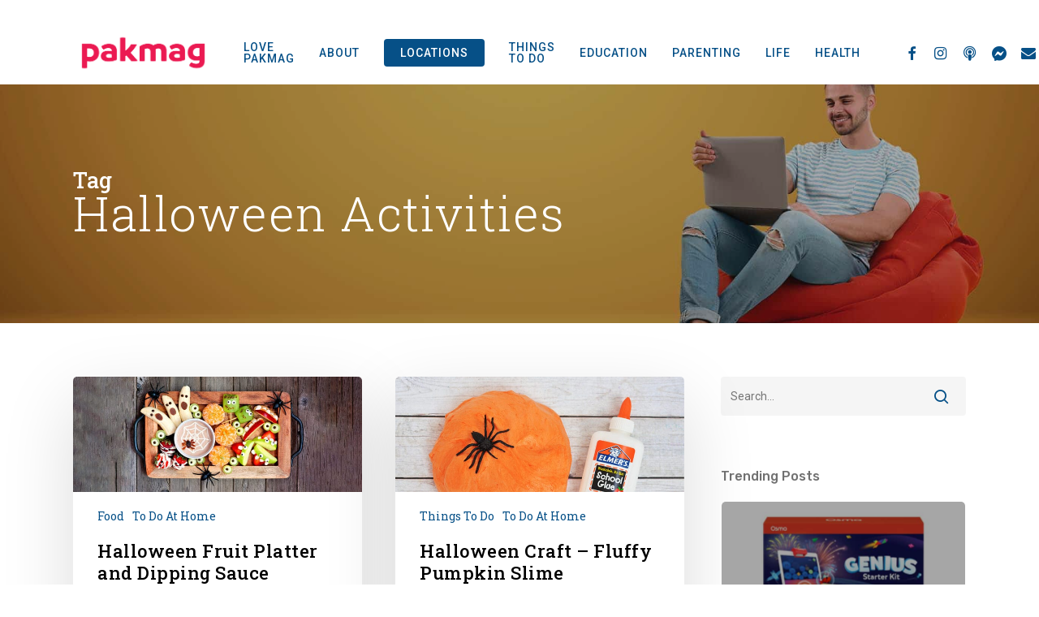

--- FILE ---
content_type: text/html; charset=UTF-8
request_url: https://pakmag.com.au/tag/halloween-activities/
body_size: 14205
content:
<!doctype html>
<html lang="en-US" class="no-js">
<head>
	<meta charset="UTF-8">
	<meta name="viewport" content="width=device-width, initial-scale=1, maximum-scale=1, user-scalable=0" /><meta name='robots' content='index, follow, max-image-preview:large, max-snippet:-1, max-video-preview:-1' />

	<!-- This site is optimized with the Yoast SEO plugin v26.8 - https://yoast.com/product/yoast-seo-wordpress/ -->
	<title>halloween activities Archives - PakMag</title>
	<link rel="canonical" href="https://pakmag.com.au/tag/halloween-activities/" />
	<meta property="og:locale" content="en_US" />
	<meta property="og:type" content="article" />
	<meta property="og:title" content="halloween activities Archives - PakMag" />
	<meta property="og:url" content="https://pakmag.com.au/tag/halloween-activities/" />
	<meta property="og:site_name" content="PakMag" />
	<meta name="twitter:card" content="summary_large_image" />
	<script type="application/ld+json" class="yoast-schema-graph">{"@context":"https://schema.org","@graph":[{"@type":"CollectionPage","@id":"https://pakmag.com.au/tag/halloween-activities/","url":"https://pakmag.com.au/tag/halloween-activities/","name":"halloween activities Archives - PakMag","isPartOf":{"@id":"https://pakmag.com.au/#website"},"primaryImageOfPage":{"@id":"https://pakmag.com.au/tag/halloween-activities/#primaryimage"},"image":{"@id":"https://pakmag.com.au/tag/halloween-activities/#primaryimage"},"thumbnailUrl":"https://pakmag.com.au/wp-content/uploads/2021/08/HalloweenRecipeBanner.jpg","breadcrumb":{"@id":"https://pakmag.com.au/tag/halloween-activities/#breadcrumb"},"inLanguage":"en-US"},{"@type":"ImageObject","inLanguage":"en-US","@id":"https://pakmag.com.au/tag/halloween-activities/#primaryimage","url":"https://pakmag.com.au/wp-content/uploads/2021/08/HalloweenRecipeBanner.jpg","contentUrl":"https://pakmag.com.au/wp-content/uploads/2021/08/HalloweenRecipeBanner.jpg","width":2000,"height":800,"caption":"Halloween Recipe Fruit Platter With Dipping Sauce"},{"@type":"BreadcrumbList","@id":"https://pakmag.com.au/tag/halloween-activities/#breadcrumb","itemListElement":[{"@type":"ListItem","position":1,"name":"Home","item":"https://pakmag.com.au/"},{"@type":"ListItem","position":2,"name":"halloween activities"}]},{"@type":"WebSite","@id":"https://pakmag.com.au/#website","url":"https://pakmag.com.au/","name":"PakMag","description":"A place for parents and kids to learn and laugh","potentialAction":[{"@type":"SearchAction","target":{"@type":"EntryPoint","urlTemplate":"https://pakmag.com.au/?s={search_term_string}"},"query-input":{"@type":"PropertyValueSpecification","valueRequired":true,"valueName":"search_term_string"}}],"inLanguage":"en-US"}]}</script>
	<!-- / Yoast SEO plugin. -->


<link rel='dns-prefetch' href='//fonts.googleapis.com' />
<link rel="alternate" type="application/rss+xml" title="PakMag &raquo; Feed" href="https://pakmag.com.au/feed/" />
<link rel="alternate" type="application/rss+xml" title="PakMag &raquo; Comments Feed" href="https://pakmag.com.au/comments/feed/" />
<link rel="alternate" type="application/rss+xml" title="PakMag &raquo; halloween activities Tag Feed" href="https://pakmag.com.au/tag/halloween-activities/feed/" />
<style id='wp-img-auto-sizes-contain-inline-css' type='text/css'>
img:is([sizes=auto i],[sizes^="auto," i]){contain-intrinsic-size:3000px 1500px}
/*# sourceURL=wp-img-auto-sizes-contain-inline-css */
</style>
<style id='wp-emoji-styles-inline-css' type='text/css'>

	img.wp-smiley, img.emoji {
		display: inline !important;
		border: none !important;
		box-shadow: none !important;
		height: 1em !important;
		width: 1em !important;
		margin: 0 0.07em !important;
		vertical-align: -0.1em !important;
		background: none !important;
		padding: 0 !important;
	}
/*# sourceURL=wp-emoji-styles-inline-css */
</style>
<style id='wp-block-library-inline-css' type='text/css'>
:root{--wp-block-synced-color:#7a00df;--wp-block-synced-color--rgb:122,0,223;--wp-bound-block-color:var(--wp-block-synced-color);--wp-editor-canvas-background:#ddd;--wp-admin-theme-color:#007cba;--wp-admin-theme-color--rgb:0,124,186;--wp-admin-theme-color-darker-10:#006ba1;--wp-admin-theme-color-darker-10--rgb:0,107,160.5;--wp-admin-theme-color-darker-20:#005a87;--wp-admin-theme-color-darker-20--rgb:0,90,135;--wp-admin-border-width-focus:2px}@media (min-resolution:192dpi){:root{--wp-admin-border-width-focus:1.5px}}.wp-element-button{cursor:pointer}:root .has-very-light-gray-background-color{background-color:#eee}:root .has-very-dark-gray-background-color{background-color:#313131}:root .has-very-light-gray-color{color:#eee}:root .has-very-dark-gray-color{color:#313131}:root .has-vivid-green-cyan-to-vivid-cyan-blue-gradient-background{background:linear-gradient(135deg,#00d084,#0693e3)}:root .has-purple-crush-gradient-background{background:linear-gradient(135deg,#34e2e4,#4721fb 50%,#ab1dfe)}:root .has-hazy-dawn-gradient-background{background:linear-gradient(135deg,#faaca8,#dad0ec)}:root .has-subdued-olive-gradient-background{background:linear-gradient(135deg,#fafae1,#67a671)}:root .has-atomic-cream-gradient-background{background:linear-gradient(135deg,#fdd79a,#004a59)}:root .has-nightshade-gradient-background{background:linear-gradient(135deg,#330968,#31cdcf)}:root .has-midnight-gradient-background{background:linear-gradient(135deg,#020381,#2874fc)}:root{--wp--preset--font-size--normal:16px;--wp--preset--font-size--huge:42px}.has-regular-font-size{font-size:1em}.has-larger-font-size{font-size:2.625em}.has-normal-font-size{font-size:var(--wp--preset--font-size--normal)}.has-huge-font-size{font-size:var(--wp--preset--font-size--huge)}.has-text-align-center{text-align:center}.has-text-align-left{text-align:left}.has-text-align-right{text-align:right}.has-fit-text{white-space:nowrap!important}#end-resizable-editor-section{display:none}.aligncenter{clear:both}.items-justified-left{justify-content:flex-start}.items-justified-center{justify-content:center}.items-justified-right{justify-content:flex-end}.items-justified-space-between{justify-content:space-between}.screen-reader-text{border:0;clip-path:inset(50%);height:1px;margin:-1px;overflow:hidden;padding:0;position:absolute;width:1px;word-wrap:normal!important}.screen-reader-text:focus{background-color:#ddd;clip-path:none;color:#444;display:block;font-size:1em;height:auto;left:5px;line-height:normal;padding:15px 23px 14px;text-decoration:none;top:5px;width:auto;z-index:100000}html :where(.has-border-color){border-style:solid}html :where([style*=border-top-color]){border-top-style:solid}html :where([style*=border-right-color]){border-right-style:solid}html :where([style*=border-bottom-color]){border-bottom-style:solid}html :where([style*=border-left-color]){border-left-style:solid}html :where([style*=border-width]){border-style:solid}html :where([style*=border-top-width]){border-top-style:solid}html :where([style*=border-right-width]){border-right-style:solid}html :where([style*=border-bottom-width]){border-bottom-style:solid}html :where([style*=border-left-width]){border-left-style:solid}html :where(img[class*=wp-image-]){height:auto;max-width:100%}:where(figure){margin:0 0 1em}html :where(.is-position-sticky){--wp-admin--admin-bar--position-offset:var(--wp-admin--admin-bar--height,0px)}@media screen and (max-width:600px){html :where(.is-position-sticky){--wp-admin--admin-bar--position-offset:0px}}

/*# sourceURL=wp-block-library-inline-css */
</style><style id='global-styles-inline-css' type='text/css'>
:root{--wp--preset--aspect-ratio--square: 1;--wp--preset--aspect-ratio--4-3: 4/3;--wp--preset--aspect-ratio--3-4: 3/4;--wp--preset--aspect-ratio--3-2: 3/2;--wp--preset--aspect-ratio--2-3: 2/3;--wp--preset--aspect-ratio--16-9: 16/9;--wp--preset--aspect-ratio--9-16: 9/16;--wp--preset--color--black: #000000;--wp--preset--color--cyan-bluish-gray: #abb8c3;--wp--preset--color--white: #ffffff;--wp--preset--color--pale-pink: #f78da7;--wp--preset--color--vivid-red: #cf2e2e;--wp--preset--color--luminous-vivid-orange: #ff6900;--wp--preset--color--luminous-vivid-amber: #fcb900;--wp--preset--color--light-green-cyan: #7bdcb5;--wp--preset--color--vivid-green-cyan: #00d084;--wp--preset--color--pale-cyan-blue: #8ed1fc;--wp--preset--color--vivid-cyan-blue: #0693e3;--wp--preset--color--vivid-purple: #9b51e0;--wp--preset--gradient--vivid-cyan-blue-to-vivid-purple: linear-gradient(135deg,rgb(6,147,227) 0%,rgb(155,81,224) 100%);--wp--preset--gradient--light-green-cyan-to-vivid-green-cyan: linear-gradient(135deg,rgb(122,220,180) 0%,rgb(0,208,130) 100%);--wp--preset--gradient--luminous-vivid-amber-to-luminous-vivid-orange: linear-gradient(135deg,rgb(252,185,0) 0%,rgb(255,105,0) 100%);--wp--preset--gradient--luminous-vivid-orange-to-vivid-red: linear-gradient(135deg,rgb(255,105,0) 0%,rgb(207,46,46) 100%);--wp--preset--gradient--very-light-gray-to-cyan-bluish-gray: linear-gradient(135deg,rgb(238,238,238) 0%,rgb(169,184,195) 100%);--wp--preset--gradient--cool-to-warm-spectrum: linear-gradient(135deg,rgb(74,234,220) 0%,rgb(151,120,209) 20%,rgb(207,42,186) 40%,rgb(238,44,130) 60%,rgb(251,105,98) 80%,rgb(254,248,76) 100%);--wp--preset--gradient--blush-light-purple: linear-gradient(135deg,rgb(255,206,236) 0%,rgb(152,150,240) 100%);--wp--preset--gradient--blush-bordeaux: linear-gradient(135deg,rgb(254,205,165) 0%,rgb(254,45,45) 50%,rgb(107,0,62) 100%);--wp--preset--gradient--luminous-dusk: linear-gradient(135deg,rgb(255,203,112) 0%,rgb(199,81,192) 50%,rgb(65,88,208) 100%);--wp--preset--gradient--pale-ocean: linear-gradient(135deg,rgb(255,245,203) 0%,rgb(182,227,212) 50%,rgb(51,167,181) 100%);--wp--preset--gradient--electric-grass: linear-gradient(135deg,rgb(202,248,128) 0%,rgb(113,206,126) 100%);--wp--preset--gradient--midnight: linear-gradient(135deg,rgb(2,3,129) 0%,rgb(40,116,252) 100%);--wp--preset--font-size--small: 13px;--wp--preset--font-size--medium: 20px;--wp--preset--font-size--large: 36px;--wp--preset--font-size--x-large: 42px;--wp--preset--spacing--20: 0.44rem;--wp--preset--spacing--30: 0.67rem;--wp--preset--spacing--40: 1rem;--wp--preset--spacing--50: 1.5rem;--wp--preset--spacing--60: 2.25rem;--wp--preset--spacing--70: 3.38rem;--wp--preset--spacing--80: 5.06rem;--wp--preset--shadow--natural: 6px 6px 9px rgba(0, 0, 0, 0.2);--wp--preset--shadow--deep: 12px 12px 50px rgba(0, 0, 0, 0.4);--wp--preset--shadow--sharp: 6px 6px 0px rgba(0, 0, 0, 0.2);--wp--preset--shadow--outlined: 6px 6px 0px -3px rgb(255, 255, 255), 6px 6px rgb(0, 0, 0);--wp--preset--shadow--crisp: 6px 6px 0px rgb(0, 0, 0);}:where(.is-layout-flex){gap: 0.5em;}:where(.is-layout-grid){gap: 0.5em;}body .is-layout-flex{display: flex;}.is-layout-flex{flex-wrap: wrap;align-items: center;}.is-layout-flex > :is(*, div){margin: 0;}body .is-layout-grid{display: grid;}.is-layout-grid > :is(*, div){margin: 0;}:where(.wp-block-columns.is-layout-flex){gap: 2em;}:where(.wp-block-columns.is-layout-grid){gap: 2em;}:where(.wp-block-post-template.is-layout-flex){gap: 1.25em;}:where(.wp-block-post-template.is-layout-grid){gap: 1.25em;}.has-black-color{color: var(--wp--preset--color--black) !important;}.has-cyan-bluish-gray-color{color: var(--wp--preset--color--cyan-bluish-gray) !important;}.has-white-color{color: var(--wp--preset--color--white) !important;}.has-pale-pink-color{color: var(--wp--preset--color--pale-pink) !important;}.has-vivid-red-color{color: var(--wp--preset--color--vivid-red) !important;}.has-luminous-vivid-orange-color{color: var(--wp--preset--color--luminous-vivid-orange) !important;}.has-luminous-vivid-amber-color{color: var(--wp--preset--color--luminous-vivid-amber) !important;}.has-light-green-cyan-color{color: var(--wp--preset--color--light-green-cyan) !important;}.has-vivid-green-cyan-color{color: var(--wp--preset--color--vivid-green-cyan) !important;}.has-pale-cyan-blue-color{color: var(--wp--preset--color--pale-cyan-blue) !important;}.has-vivid-cyan-blue-color{color: var(--wp--preset--color--vivid-cyan-blue) !important;}.has-vivid-purple-color{color: var(--wp--preset--color--vivid-purple) !important;}.has-black-background-color{background-color: var(--wp--preset--color--black) !important;}.has-cyan-bluish-gray-background-color{background-color: var(--wp--preset--color--cyan-bluish-gray) !important;}.has-white-background-color{background-color: var(--wp--preset--color--white) !important;}.has-pale-pink-background-color{background-color: var(--wp--preset--color--pale-pink) !important;}.has-vivid-red-background-color{background-color: var(--wp--preset--color--vivid-red) !important;}.has-luminous-vivid-orange-background-color{background-color: var(--wp--preset--color--luminous-vivid-orange) !important;}.has-luminous-vivid-amber-background-color{background-color: var(--wp--preset--color--luminous-vivid-amber) !important;}.has-light-green-cyan-background-color{background-color: var(--wp--preset--color--light-green-cyan) !important;}.has-vivid-green-cyan-background-color{background-color: var(--wp--preset--color--vivid-green-cyan) !important;}.has-pale-cyan-blue-background-color{background-color: var(--wp--preset--color--pale-cyan-blue) !important;}.has-vivid-cyan-blue-background-color{background-color: var(--wp--preset--color--vivid-cyan-blue) !important;}.has-vivid-purple-background-color{background-color: var(--wp--preset--color--vivid-purple) !important;}.has-black-border-color{border-color: var(--wp--preset--color--black) !important;}.has-cyan-bluish-gray-border-color{border-color: var(--wp--preset--color--cyan-bluish-gray) !important;}.has-white-border-color{border-color: var(--wp--preset--color--white) !important;}.has-pale-pink-border-color{border-color: var(--wp--preset--color--pale-pink) !important;}.has-vivid-red-border-color{border-color: var(--wp--preset--color--vivid-red) !important;}.has-luminous-vivid-orange-border-color{border-color: var(--wp--preset--color--luminous-vivid-orange) !important;}.has-luminous-vivid-amber-border-color{border-color: var(--wp--preset--color--luminous-vivid-amber) !important;}.has-light-green-cyan-border-color{border-color: var(--wp--preset--color--light-green-cyan) !important;}.has-vivid-green-cyan-border-color{border-color: var(--wp--preset--color--vivid-green-cyan) !important;}.has-pale-cyan-blue-border-color{border-color: var(--wp--preset--color--pale-cyan-blue) !important;}.has-vivid-cyan-blue-border-color{border-color: var(--wp--preset--color--vivid-cyan-blue) !important;}.has-vivid-purple-border-color{border-color: var(--wp--preset--color--vivid-purple) !important;}.has-vivid-cyan-blue-to-vivid-purple-gradient-background{background: var(--wp--preset--gradient--vivid-cyan-blue-to-vivid-purple) !important;}.has-light-green-cyan-to-vivid-green-cyan-gradient-background{background: var(--wp--preset--gradient--light-green-cyan-to-vivid-green-cyan) !important;}.has-luminous-vivid-amber-to-luminous-vivid-orange-gradient-background{background: var(--wp--preset--gradient--luminous-vivid-amber-to-luminous-vivid-orange) !important;}.has-luminous-vivid-orange-to-vivid-red-gradient-background{background: var(--wp--preset--gradient--luminous-vivid-orange-to-vivid-red) !important;}.has-very-light-gray-to-cyan-bluish-gray-gradient-background{background: var(--wp--preset--gradient--very-light-gray-to-cyan-bluish-gray) !important;}.has-cool-to-warm-spectrum-gradient-background{background: var(--wp--preset--gradient--cool-to-warm-spectrum) !important;}.has-blush-light-purple-gradient-background{background: var(--wp--preset--gradient--blush-light-purple) !important;}.has-blush-bordeaux-gradient-background{background: var(--wp--preset--gradient--blush-bordeaux) !important;}.has-luminous-dusk-gradient-background{background: var(--wp--preset--gradient--luminous-dusk) !important;}.has-pale-ocean-gradient-background{background: var(--wp--preset--gradient--pale-ocean) !important;}.has-electric-grass-gradient-background{background: var(--wp--preset--gradient--electric-grass) !important;}.has-midnight-gradient-background{background: var(--wp--preset--gradient--midnight) !important;}.has-small-font-size{font-size: var(--wp--preset--font-size--small) !important;}.has-medium-font-size{font-size: var(--wp--preset--font-size--medium) !important;}.has-large-font-size{font-size: var(--wp--preset--font-size--large) !important;}.has-x-large-font-size{font-size: var(--wp--preset--font-size--x-large) !important;}
/*# sourceURL=global-styles-inline-css */
</style>

<style id='classic-theme-styles-inline-css' type='text/css'>
/*! This file is auto-generated */
.wp-block-button__link{color:#fff;background-color:#32373c;border-radius:9999px;box-shadow:none;text-decoration:none;padding:calc(.667em + 2px) calc(1.333em + 2px);font-size:1.125em}.wp-block-file__button{background:#32373c;color:#fff;text-decoration:none}
/*# sourceURL=/wp-includes/css/classic-themes.min.css */
</style>
<link rel='stylesheet' id='font-awesome-css' href='https://pakmag.com.au/wp-content/themes/salient/css/font-awesome-legacy.min.css?ver=4.7.1' type='text/css' media='all' />
<link rel='stylesheet' id='salient-grid-system-css' href='https://pakmag.com.au/wp-content/themes/salient/css/build/grid-system.css?ver=15.0.2' type='text/css' media='all' />
<link rel='stylesheet' id='main-styles-css' href='https://pakmag.com.au/wp-content/themes/salient/css/build/style.css?ver=15.0.2' type='text/css' media='all' />
<style id='main-styles-inline-css' type='text/css'>
html:not(.page-trans-loaded) { background-color: #ffffff; }
/*# sourceURL=main-styles-inline-css */
</style>
<link rel='stylesheet' id='nectar_default_font_open_sans-css' href='https://fonts.googleapis.com/css?family=Open+Sans%3A300%2C400%2C600%2C700&#038;subset=latin%2Clatin-ext' type='text/css' media='all' />
<link rel='stylesheet' id='nectar-blog-masonry-core-css' href='https://pakmag.com.au/wp-content/themes/salient/css/build/blog/masonry-core.css?ver=15.0.2' type='text/css' media='all' />
<link rel='stylesheet' id='responsive-css' href='https://pakmag.com.au/wp-content/themes/salient/css/build/responsive.css?ver=15.0.2' type='text/css' media='all' />
<link rel='stylesheet' id='select2-css' href='https://pakmag.com.au/wp-content/themes/salient/css/build/plugins/select2.css?ver=4.0.1' type='text/css' media='all' />
<link rel='stylesheet' id='skin-material-css' href='https://pakmag.com.au/wp-content/themes/salient/css/build/skin-material.css?ver=15.0.2' type='text/css' media='all' />
<link rel='stylesheet' id='salient-wp-menu-dynamic-css' href='https://pakmag.com.au/wp-content/uploads/salient/menu-dynamic.css?ver=69149' type='text/css' media='all' />
<link rel='stylesheet' id='nectar-widget-posts-css' href='https://pakmag.com.au/wp-content/themes/salient/css/build/elements/widget-nectar-posts.css?ver=15.0.2' type='text/css' media='all' />
<link rel='stylesheet' id='tablepress-default-css' href='https://pakmag.com.au/wp-content/plugins/tablepress/css/build/default.css?ver=3.2.6' type='text/css' media='all' />
<link rel='stylesheet' id='dynamic-css-css' href='https://pakmag.com.au/wp-content/themes/salient/css/salient-dynamic-styles.css?ver=10151' type='text/css' media='all' />
<style id='dynamic-css-inline-css' type='text/css'>
.archive.author .row .col.section-title span,.archive.category .row .col.section-title span,.archive.tag .row .col.section-title span,.archive.date .row .col.section-title span{padding-left:0}body.author #page-header-wrap #page-header-bg,body.category #page-header-wrap #page-header-bg,body.tag #page-header-wrap #page-header-bg,body.date #page-header-wrap #page-header-bg{height:auto;padding-top:8%;padding-bottom:8%;}.archive #page-header-wrap{height:auto;}.archive.category .row .col.section-title p,.archive.tag .row .col.section-title p{margin-top:10px;}body[data-bg-header="true"].category .container-wrap,body[data-bg-header="true"].author .container-wrap,body[data-bg-header="true"].date .container-wrap,body[data-bg-header="true"].blog .container-wrap{padding-top:4.1em!important}body[data-bg-header="true"].archive .container-wrap.meta_overlaid_blog,body[data-bg-header="true"].category .container-wrap.meta_overlaid_blog,body[data-bg-header="true"].author .container-wrap.meta_overlaid_blog,body[data-bg-header="true"].date .container-wrap.meta_overlaid_blog{padding-top:0!important;}body.archive #page-header-bg:not(.fullscreen-header) .span_6{position:relative;-webkit-transform:none;transform:none;top:0;}@media only screen and (min-width:1000px){body #ajax-content-wrap.no-scroll{min-height:calc(100vh - 78px);height:calc(100vh - 78px)!important;}}@media only screen and (min-width:1000px){#page-header-wrap.fullscreen-header,#page-header-wrap.fullscreen-header #page-header-bg,html:not(.nectar-box-roll-loaded) .nectar-box-roll > #page-header-bg.fullscreen-header,.nectar_fullscreen_zoom_recent_projects,#nectar_fullscreen_rows:not(.afterLoaded) > div{height:calc(100vh - 77px);}.wpb_row.vc_row-o-full-height.top-level,.wpb_row.vc_row-o-full-height.top-level > .col.span_12{min-height:calc(100vh - 77px);}html:not(.nectar-box-roll-loaded) .nectar-box-roll > #page-header-bg.fullscreen-header{top:78px;}.nectar-slider-wrap[data-fullscreen="true"]:not(.loaded),.nectar-slider-wrap[data-fullscreen="true"]:not(.loaded) .swiper-container{height:calc(100vh - 76px)!important;}.admin-bar .nectar-slider-wrap[data-fullscreen="true"]:not(.loaded),.admin-bar .nectar-slider-wrap[data-fullscreen="true"]:not(.loaded) .swiper-container{height:calc(100vh - 76px - 32px)!important;}}@media only screen and (max-width:999px){.using-mobile-browser #nectar_fullscreen_rows:not(.afterLoaded):not([data-mobile-disable="on"]) > div{height:calc(100vh - 141px);}.using-mobile-browser .wpb_row.vc_row-o-full-height.top-level,.using-mobile-browser .wpb_row.vc_row-o-full-height.top-level > .col.span_12,[data-permanent-transparent="1"].using-mobile-browser .wpb_row.vc_row-o-full-height.top-level,[data-permanent-transparent="1"].using-mobile-browser .wpb_row.vc_row-o-full-height.top-level > .col.span_12{min-height:calc(100vh - 141px);}html:not(.nectar-box-roll-loaded) .nectar-box-roll > #page-header-bg.fullscreen-header,.nectar_fullscreen_zoom_recent_projects,.nectar-slider-wrap[data-fullscreen="true"]:not(.loaded),.nectar-slider-wrap[data-fullscreen="true"]:not(.loaded) .swiper-container,#nectar_fullscreen_rows:not(.afterLoaded):not([data-mobile-disable="on"]) > div{height:calc(100vh - 88px);}.wpb_row.vc_row-o-full-height.top-level,.wpb_row.vc_row-o-full-height.top-level > .col.span_12{min-height:calc(100vh - 88px);}body[data-transparent-header="false"] #ajax-content-wrap.no-scroll{min-height:calc(100vh - 88px);height:calc(100vh - 88px);}}.screen-reader-text,.nectar-skip-to-content:not(:focus){border:0;clip:rect(1px,1px,1px,1px);clip-path:inset(50%);height:1px;margin:-1px;overflow:hidden;padding:0;position:absolute!important;width:1px;word-wrap:normal!important;}.row .col img:not([srcset]){width:auto;}.row .col img.img-with-animation.nectar-lazy:not([srcset]){width:100%;}
body .meta-comment-count {
    display: none !important;
}
/*# sourceURL=dynamic-css-inline-css */
</style>
<link rel='stylesheet' id='redux-google-fonts-salient_redux-css' href='https://fonts.googleapis.com/css?family=Roboto%3A500%2C400%7CRubik%3A500%2C400%7CRoboto+Slab%3A300%2C500%2C400%7CNunito%3A400%7CMontserrat%3A500&#038;subset=latin&#038;ver=1684996631' type='text/css' media='all' />
<script type="text/javascript" src="https://pakmag.com.au/wp-includes/js/jquery/jquery.min.js?ver=3.7.1" id="jquery-core-js"></script>
<script type="text/javascript" src="https://pakmag.com.au/wp-includes/js/jquery/jquery-migrate.min.js?ver=3.4.1" id="jquery-migrate-js"></script>
<link rel="https://api.w.org/" href="https://pakmag.com.au/wp-json/" /><link rel="alternate" title="JSON" type="application/json" href="https://pakmag.com.au/wp-json/wp/v2/tags/1361" /><link rel="EditURI" type="application/rsd+xml" title="RSD" href="https://pakmag.com.au/xmlrpc.php?rsd" />
<meta name="generator" content="WordPress 6.9" />
<!-- Stream WordPress user activity plugin v4.1.1 -->
<script type="text/javascript"> var root = document.getElementsByTagName( "html" )[0]; root.setAttribute( "class", "js" ); </script><!-- Global site tag (gtag.js) - Google Analytics -->
<script async src="https://www.googletagmanager.com/gtag/js?id=UA-61119636-1"></script>
<script>
  window.dataLayer = window.dataLayer || [];
  function gtag(){dataLayer.push(arguments);}
  gtag('js', new Date());

  gtag('config', 'UA-61119636-1');
</script>

<!-- Facebook Pixel Code -->
<script>
!function(f,b,e,v,n,t,s)
{if(f.fbq)return;n=f.fbq=function(){n.callMethod?
n.callMethod.apply(n,arguments):n.queue.push(arguments)};
if(!f._fbq)f._fbq=n;n.push=n;n.loaded=!0;n.version='2.0';
n.queue=[];t=b.createElement(e);t.async=!0;
t.src=v;s=b.getElementsByTagName(e)[0];
s.parentNode.insertBefore(t,s)}(window, document,'script',
'https://connect.facebook.net/en_US/fbevents.js');
fbq('init', '301248287656240');
fbq('track', 'PageView');
</script>
<noscript><img height="1" width="1" style="display:none"
src="https://www.facebook.com/tr?id=301248287656240&ev=PageView&noscript=1"
/></noscript>
<!-- End Facebook Pixel Code --><meta name="generator" content="Powered by WPBakery Page Builder - drag and drop page builder for WordPress."/>
<link rel="icon" href="https://pakmag.com.au/wp-content/uploads/2021/01/cropped-PakMagLOGO-2019-SquareSmall-32x32.jpg" sizes="32x32" />
<link rel="icon" href="https://pakmag.com.au/wp-content/uploads/2021/01/cropped-PakMagLOGO-2019-SquareSmall-192x192.jpg" sizes="192x192" />
<link rel="apple-touch-icon" href="https://pakmag.com.au/wp-content/uploads/2021/01/cropped-PakMagLOGO-2019-SquareSmall-180x180.jpg" />
<meta name="msapplication-TileImage" content="https://pakmag.com.au/wp-content/uploads/2021/01/cropped-PakMagLOGO-2019-SquareSmall-270x270.jpg" />
		<style type="text/css" id="wp-custom-css">
			.fa-soundcloud:before {
	content: "\f2ce";
}
#header-outer #social-in-menu .fa-soundcloud:after, .material #slide-out-widget-area.slide-out-from-right .fa-soundcloud:after {
    content: "\f2ce";
}
.post-content {
    padding-left: 0;
}
header#top {
	padding-top: 2%;
}
.masonry.material .masonry-blog-item .grav-wrap .text span, .related-posts[data-style="material"] .grav-wrap .text span, .post-area.featured_img_left article .grav-wrap .text span {
    display: none;
}
.wp-caption .wp-caption-text, .row .col .wp-caption .wp-caption-text {
    padding: 0px ;
    top: 0px;
	border-left: 0 solid #000;
    width: auto;
    margin-left: 0%;
    background-color: none;
    box-shadow: none;
	font-size: 12px;
}

#author-bio .avatar {
	width: 100px;
		height: 100px;
	vertical-align: top;
}		</style>
		<noscript><style> .wpb_animate_when_almost_visible { opacity: 1; }</style></noscript><link data-pagespeed-no-defer data-nowprocket data-wpacu-skip nitro-exclude data-no-optimize data-noptimize data-no-optimize="1" rel='stylesheet' id='main-styles-non-critical-css' href='https://pakmag.com.au/wp-content/themes/salient/css/build/style-non-critical.css?ver=15.0.2' type='text/css' media='all' />
<link data-pagespeed-no-defer data-nowprocket data-wpacu-skip nitro-exclude data-no-optimize data-noptimize data-no-optimize="1" rel='stylesheet' id='magnific-css' href='https://pakmag.com.au/wp-content/themes/salient/css/build/plugins/magnific.css?ver=8.6.0' type='text/css' media='all' />
<link data-pagespeed-no-defer data-nowprocket data-wpacu-skip nitro-exclude data-no-optimize data-noptimize data-no-optimize="1" rel='stylesheet' id='nectar-ocm-core-css' href='https://pakmag.com.au/wp-content/themes/salient/css/build/off-canvas/core.css?ver=15.0.2' type='text/css' media='all' />
<link data-pagespeed-no-defer data-nowprocket data-wpacu-skip nitro-exclude data-no-optimize data-noptimize data-no-optimize="1" rel='stylesheet' id='nectar-ocm-fullscreen-legacy-css' href='https://pakmag.com.au/wp-content/themes/salient/css/build/off-canvas/fullscreen-legacy.css?ver=15.0.2' type='text/css' media='all' />
</head><body data-rsssl=1 class="archive tag tag-halloween-activities tag-1361 wp-theme-salient material wpb-js-composer js-comp-ver-6.9.1 vc_responsive" data-footer-reveal="1" data-footer-reveal-shadow="none" data-header-format="default" data-body-border="off" data-boxed-style="" data-header-breakpoint="1000" data-dropdown-style="minimal" data-cae="easeOutQuart" data-cad="700" data-megamenu-width="full-width" data-aie="zoom-out" data-ls="magnific" data-apte="standard" data-hhun="0" data-fancy-form-rcs="1" data-form-style="default" data-form-submit="regular" data-is="minimal" data-button-style="slightly_rounded_shadow" data-user-account-button="false" data-flex-cols="true" data-col-gap="default" data-header-inherit-rc="false" data-header-search="true" data-animated-anchors="true" data-ajax-transitions="true" data-full-width-header="false" data-slide-out-widget-area="true" data-slide-out-widget-area-style="fullscreen" data-user-set-ocm="off" data-loading-animation="none" data-bg-header="true" data-responsive="1" data-ext-responsive="true" data-ext-padding="90" data-header-resize="0" data-header-color="custom" data-transparent-header="false" data-cart="false" data-remove-m-parallax="" data-remove-m-video-bgs="" data-m-animate="0" data-force-header-trans-color="light" data-smooth-scrolling="0" data-permanent-transparent="false" >
	
	<script type="text/javascript">
	 (function(window, document) {

		 if(navigator.userAgent.match(/(Android|iPod|iPhone|iPad|BlackBerry|IEMobile|Opera Mini)/)) {
			 document.body.className += " using-mobile-browser mobile ";
		 }

		 if( !("ontouchstart" in window) ) {

			 var body = document.querySelector("body");
			 var winW = window.innerWidth;
			 var bodyW = body.clientWidth;

			 if (winW > bodyW + 4) {
				 body.setAttribute("style", "--scroll-bar-w: " + (winW - bodyW - 4) + "px");
			 } else {
				 body.setAttribute("style", "--scroll-bar-w: 0px");
			 }
		 }

	 })(window, document);
   </script><a href="#ajax-content-wrap" class="nectar-skip-to-content">Skip to main content</a><div class="ocm-effect-wrap"><div class="ocm-effect-wrap-inner"><div id="ajax-loading-screen" data-disable-mobile="1" data-disable-fade-on-click="0" data-effect="standard" data-method="standard"><div class="loading-icon none"><div class="material-icon">
						<svg class="nectar-material-spinner" width="60px" height="60px" viewBox="0 0 60 60">
							<circle stroke-linecap="round" cx="30" cy="30" r="26" fill="none" stroke-width="6"></circle>
				  		</svg>	 
					</div></div></div>	
	<div id="header-space"  data-header-mobile-fixed='1'></div> 
	
		<div id="header-outer" data-has-menu="true" data-has-buttons="yes" data-header-button_style="default" data-using-pr-menu="false" data-mobile-fixed="1" data-ptnm="false" data-lhe="animated_underline" data-user-set-bg="#ffffff" data-format="default" data-permanent-transparent="false" data-megamenu-rt="1" data-remove-fixed="0" data-header-resize="0" data-cart="false" data-transparency-option="0" data-box-shadow="none" data-shrink-num="26" data-using-secondary="0" data-using-logo="1" data-logo-height="80" data-m-logo-height="65" data-padding="-1" data-full-width="false" data-condense="false" >
		
<div id="search-outer" class="nectar">
	<div id="search">
		<div class="container">
			 <div id="search-box">
				 <div class="inner-wrap">
					 <div class="col span_12">
						  <form role="search" action="https://pakmag.com.au/" method="GET">
														 <input type="text" name="s"  value="" aria-label="Search" placeholder="Search" />
							 
						<span>Hit enter to search or ESC to close</span>
												</form>
					</div><!--/span_12-->
				</div><!--/inner-wrap-->
			 </div><!--/search-box-->
			 <div id="close"><a href="#"><span class="screen-reader-text">Close Search</span>
				<span class="close-wrap"> <span class="close-line close-line1"></span> <span class="close-line close-line2"></span> </span>				 </a></div>
		 </div><!--/container-->
	</div><!--/search-->
</div><!--/search-outer-->

<header id="top">
	<div class="container">
		<div class="row">
			<div class="col span_3">
								<a id="logo" href="https://pakmag.com.au" data-supplied-ml-starting-dark="false" data-supplied-ml-starting="true" data-supplied-ml="false" >
					<img class="stnd skip-lazy dark-version" width="1535" height="709" alt="PakMag" src="https://pakmag.com.au/wp-content/uploads/2020/10/PakMagLOGO-2019.png"  />				</a>
							</div><!--/span_3-->

			<div class="col span_9 col_last">
									<div class="nectar-mobile-only mobile-header"><div class="inner"></div></div>
									<a class="mobile-search" href="#searchbox"><span class="nectar-icon icon-salient-search" aria-hidden="true"></span><span class="screen-reader-text">search</span></a>
														<div class="slide-out-widget-area-toggle mobile-icon fullscreen" data-custom-color="false" data-icon-animation="simple-transform">
						<div> <a href="#sidewidgetarea" aria-label="Navigation Menu" aria-expanded="false" class="closed">
							<span class="screen-reader-text">Menu</span><span aria-hidden="true"> <i class="lines-button x2"> <i class="lines"></i> </i> </span>
						</a></div>
					</div>
				
									<nav>
													<ul class="sf-menu">
								<li id="menu-item-63979" class="menu-item menu-item-type-post_type menu-item-object-page nectar-regular-menu-item menu-item-63979"><a href="https://pakmag.com.au/love/"><span class="menu-title-text">LOVE PAKMAG</span></a></li>
<li id="menu-item-63893" class="menu-item menu-item-type-post_type menu-item-object-page nectar-regular-menu-item menu-item-63893"><a href="https://pakmag.com.au/about-pakmag/"><span class="menu-title-text">ABOUT</span></a></li>
<li id="menu-item-54933" class="menu-item menu-item-type-custom menu-item-object-custom menu-item-has-children button_solid_color menu-item-54933"><a href="#"><span class="menu-title-text">LOCATIONS</span></a>
<ul class="sub-menu">
	<li id="menu-item-54932" class="menu-item menu-item-type-custom menu-item-object-custom menu-item-home nectar-regular-menu-item menu-item-54932"><a href="https://pakmag.com.au/"><span class="menu-title-text">PakMag HQ</span></a></li>
	<li id="menu-item-54935" class="menu-item menu-item-type-custom menu-item-object-custom nectar-regular-menu-item menu-item-54935"><a target="_blank" href="https://pakcairns.com.au/"><span class="menu-title-text">Cairns</span></a></li>
	<li id="menu-item-54934" class="menu-item menu-item-type-custom menu-item-object-custom nectar-regular-menu-item menu-item-54934"><a target="_blank" href="https://paktownsville.com.au/"><span class="menu-title-text">Townsville</span></a></li>
	<li id="menu-item-54936" class="menu-item menu-item-type-custom menu-item-object-custom nectar-regular-menu-item menu-item-54936"><a target="_blank" href="https://pakmackay.com.au/"><span class="menu-title-text">Mackay</span></a></li>
</ul>
</li>
<li id="menu-item-5808" class="menu-item menu-item-type-taxonomy menu-item-object-category menu-item-has-children nectar-regular-menu-item menu-item-5808"><a href="https://pakmag.com.au/category/things-to-do/"><span class="menu-title-text">THINGS TO DO</span></a>
<ul class="sub-menu">
	<li id="menu-item-55014" class="menu-item menu-item-type-custom menu-item-object-custom nectar-regular-menu-item menu-item-55014"><a href="https://pakmag.com.au/downloadables"><span class="menu-title-text">Downloadables</span></a></li>
</ul>
</li>
<li id="menu-item-5809" class="menu-item menu-item-type-taxonomy menu-item-object-category nectar-regular-menu-item menu-item-5809"><a href="https://pakmag.com.au/category/education/"><span class="menu-title-text">EDUCATION</span></a></li>
<li id="menu-item-5810" class="menu-item menu-item-type-taxonomy menu-item-object-category nectar-regular-menu-item menu-item-5810"><a href="https://pakmag.com.au/category/parenting/"><span class="menu-title-text">PARENTING</span></a></li>
<li id="menu-item-5929" class="menu-item menu-item-type-taxonomy menu-item-object-category nectar-regular-menu-item menu-item-5929"><a href="https://pakmag.com.au/category/life/"><span class="menu-title-text">LIFE</span></a></li>
<li id="menu-item-5930" class="menu-item menu-item-type-taxonomy menu-item-object-category nectar-regular-menu-item menu-item-5930"><a href="https://pakmag.com.au/category/health/"><span class="menu-title-text">HEALTH</span></a></li>
<li id="social-in-menu" class="button_social_group"><a target="_blank" rel="noopener" href="https://business.facebook.com/PakmagOnline/"><span class="screen-reader-text">facebook</span><i class="fa fa-facebook" aria-hidden="true"></i> </a><a target="_blank" rel="noopener" href="https://www.instagram.com/pakmag_national/"><span class="screen-reader-text">instagram</span><i class="fa fa-instagram" aria-hidden="true"></i> </a><a target="_blank" rel="noopener" href="https://pakmag.com.au/podcast/"><span class="screen-reader-text">soundcloud</span><i class="fa fa-soundcloud" aria-hidden="true"></i> </a><a target="_blank" rel="noopener" href="http://m.me/PakmagOnline"><span class="screen-reader-text">messenger</span><i class="icon-salient-facebook-messenger" aria-hidden="true"></i> </a><a  href="mailto:admin@pakmag.com.au"><span class="screen-reader-text">email</span><i class="fa fa-envelope" aria-hidden="true"></i> </a></li>							</ul>
													<ul class="buttons sf-menu" data-user-set-ocm="off">

								<li id="search-btn"><div><a href="#searchbox"><span class="icon-salient-search" aria-hidden="true"></span><span class="screen-reader-text">search</span></a></div> </li>
							</ul>
						
					</nav>

					
				</div><!--/span_9-->

				
			</div><!--/row-->
					</div><!--/container-->
	</header>		
	</div>
		<div id="ajax-content-wrap">
<div class="blurred-wrap">

		<div id="page-header-wrap" data-midnight="light">
			<div id="page-header-bg" data-animate-in-effect="zoom-out" id="page-header-bg" data-text-effect="" data-bg-pos="center" data-alignment="left" data-alignment-v="middle" data-parallax="0" data-height="400">
				<div class="page-header-bg-image" style="background-image: url(https://pakmag.com.au/wp-content/uploads/2021/12/PakMag-CasualContributor-Banner-1.jpg);"></div>
				<div class="container">
					<div class="row">
						<div class="col span_6">
							<div class="inner-wrap">
								<span class="subheader">Tag</span>
								<h1>halloween activities</h1>
															</div>
						</div>
					</div>
				</div>
			</div>
		</div>
	
<div class="container-wrap">

	<div class="container main-content">

		
		<div class="row">

			<div class="post-area col  span_9 masonry material " role="main" data-ams="4px" data-remove-post-date="0" data-remove-post-author="0" data-remove-post-comment-number="1" data-remove-post-nectar-love="1"> <div class="posts-container"  data-load-animation="perspective">
<article id="post-57386" class=" masonry-blog-item post-57386 post type-post status-publish format-standard has-post-thumbnail category-food category-to-do-at-home tag-fruit tag-fruit-platter tag-fruit-salad tag-halloween tag-halloween-activities tag-halloween-recipe tag-kids-food tag-kids-in-the-kitchen">  
    
  <div class="inner-wrap animated">
    
    <div class="post-content">

      <div class="content-inner">
        
        <a class="entire-meta-link" href="https://pakmag.com.au/halloween-fruit-platter-and-dipping-sauce/" aria-label="Halloween Fruit Platter and Dipping Sauce"></a>
        
        <span class="post-featured-img"><img class="nectar-lazy skip-lazy wp-post-image" alt="Halloween Recipe Fruit Platter With Dipping Sauce" height="800" width="2000" data-nectar-img-src="https://pakmag.com.au/wp-content/uploads/2021/08/HalloweenRecipeBanner-1024x410.jpg" data-nectar-img-srcset="https://pakmag.com.au/wp-content/uploads/2021/08/HalloweenRecipeBanner-1024x410.jpg 1024w, https://pakmag.com.au/wp-content/uploads/2021/08/HalloweenRecipeBanner-300x120.jpg 300w, https://pakmag.com.au/wp-content/uploads/2021/08/HalloweenRecipeBanner-768x307.jpg 768w, https://pakmag.com.au/wp-content/uploads/2021/08/HalloweenRecipeBanner-1536x614.jpg 1536w, https://pakmag.com.au/wp-content/uploads/2021/08/HalloweenRecipeBanner.jpg 2000w" sizes="(min-width: 1600px) 20vw, (min-width: 1300px) 25vw, (min-width: 1000px) 33.3vw, (min-width: 690px) 50vw, 100vw" /></span><span class="meta-category"><a class="food" href="https://pakmag.com.au/category/health/food/">Food</a><a class="to-do-at-home" href="https://pakmag.com.au/category/things-to-do/to-do-at-home/">To do at home</a></span>        
        <div class="article-content-wrap">
          
          <div class="post-header">
            <h3 class="title"><a href="https://pakmag.com.au/halloween-fruit-platter-and-dipping-sauce/"> Halloween Fruit Platter and Dipping Sauce</a></h3>
          </div>
          
          <div class="excerpt">Ingredients (Makes 1 Platter) • 2 bananas • 250g strawberries • 3 mandarins • 1&hellip;</div><div class="grav-wrap"><a href="https://pakmag.com.au/author/trentpakmag/"></a><div class="text"><a href="https://pakmag.com.au/author/trentpakmag/" rel="author">PakMag Writer</a><span>August 25, 2021</span></div></div>
        </div><!--article-content-wrap-->
        
      </div><!--/content-inner-->
        
    </div><!--/post-content-->
      
  </div><!--/inner-wrap-->
    
</article>
<article id="post-57381" class=" masonry-blog-item post-57381 post type-post status-publish format-standard has-post-thumbnail category-things-to-do category-to-do-at-home tag-craft tag-craft-ideas tag-halloween tag-halloween-activities tag-halloween-craft tag-kids-activities tag-kids-craft tag-pakmag-craft tag-pakmag-crafts tag-things-to-do-at-home-with-kids">  
    
  <div class="inner-wrap animated">
    
    <div class="post-content">

      <div class="content-inner">
        
        <a class="entire-meta-link" href="https://pakmag.com.au/halloween-craft-fluffy-pumpkin-slime/" aria-label="Halloween Craft &#8211; Fluffy Pumpkin Slime"></a>
        
        <span class="post-featured-img"><img class="nectar-lazy skip-lazy wp-post-image" alt="Halloween Craft - Fluffy Pumpkin Slime" height="800" width="2000" data-nectar-img-src="https://pakmag.com.au/wp-content/uploads/2021/08/HalloweenSlimeBanner-1024x410.jpg" data-nectar-img-srcset="https://pakmag.com.au/wp-content/uploads/2021/08/HalloweenSlimeBanner-1024x410.jpg 1024w, https://pakmag.com.au/wp-content/uploads/2021/08/HalloweenSlimeBanner-300x120.jpg 300w, https://pakmag.com.au/wp-content/uploads/2021/08/HalloweenSlimeBanner-768x307.jpg 768w, https://pakmag.com.au/wp-content/uploads/2021/08/HalloweenSlimeBanner-1536x614.jpg 1536w, https://pakmag.com.au/wp-content/uploads/2021/08/HalloweenSlimeBanner.jpg 2000w" sizes="(min-width: 1600px) 20vw, (min-width: 1300px) 25vw, (min-width: 1000px) 33.3vw, (min-width: 690px) 50vw, 100vw" /></span><span class="meta-category"><a class="things-to-do" href="https://pakmag.com.au/category/things-to-do/">Things To Do</a><a class="to-do-at-home" href="https://pakmag.com.au/category/things-to-do/to-do-at-home/">To do at home</a></span>        
        <div class="article-content-wrap">
          
          <div class="post-header">
            <h3 class="title"><a href="https://pakmag.com.au/halloween-craft-fluffy-pumpkin-slime/"> Halloween Craft &#8211; Fluffy Pumpkin Slime</a></h3>
          </div>
          
          <div class="excerpt">What You Need • ½ cup Elmer’s School Glue • 4 cups unscented shaving cream&hellip;</div><div class="grav-wrap"><a href="https://pakmag.com.au/author/trentpakmag/"></a><div class="text"><a href="https://pakmag.com.au/author/trentpakmag/" rel="author">PakMag Writer</a><span>August 25, 2021</span></div></div>
        </div><!--article-content-wrap-->
        
      </div><!--/content-inner-->
        
    </div><!--/post-content-->
      
  </div><!--/inner-wrap-->
    
</article>
<article id="post-57376" class=" masonry-blog-item post-57376 post type-post status-publish format-standard has-post-thumbnail category-things-to-do category-to-do-at-home tag-craft tag-craft-ideas tag-halloween tag-halloween-activities tag-halloween-craft tag-kids-activities tag-kids-craft tag-pakmag-craft tag-pakmag-crafts tag-things-to-do-at-home-with-kids">  
    
  <div class="inner-wrap animated">
    
    <div class="post-content">

      <div class="content-inner">
        
        <a class="entire-meta-link" href="https://pakmag.com.au/halloween-craft-spoon-bats/" aria-label="Halloween Craft &#8211; Spoon Bats"></a>
        
        <span class="post-featured-img"><img class="nectar-lazy skip-lazy wp-post-image" alt="Halloween Craft Spoon Bats" height="800" width="2000" data-nectar-img-src="https://pakmag.com.au/wp-content/uploads/2021/08/SpoonBatsBanner-1024x410.jpg" data-nectar-img-srcset="https://pakmag.com.au/wp-content/uploads/2021/08/SpoonBatsBanner-1024x410.jpg 1024w, https://pakmag.com.au/wp-content/uploads/2021/08/SpoonBatsBanner-300x120.jpg 300w, https://pakmag.com.au/wp-content/uploads/2021/08/SpoonBatsBanner-768x307.jpg 768w, https://pakmag.com.au/wp-content/uploads/2021/08/SpoonBatsBanner-1536x614.jpg 1536w, https://pakmag.com.au/wp-content/uploads/2021/08/SpoonBatsBanner.jpg 2000w" sizes="(min-width: 1600px) 20vw, (min-width: 1300px) 25vw, (min-width: 1000px) 33.3vw, (min-width: 690px) 50vw, 100vw" /></span><span class="meta-category"><a class="things-to-do" href="https://pakmag.com.au/category/things-to-do/">Things To Do</a><a class="to-do-at-home" href="https://pakmag.com.au/category/things-to-do/to-do-at-home/">To do at home</a></span>        
        <div class="article-content-wrap">
          
          <div class="post-header">
            <h3 class="title"><a href="https://pakmag.com.au/halloween-craft-spoon-bats/"> Halloween Craft &#8211; Spoon Bats</a></h3>
          </div>
          
          <div class="excerpt">What You Need • Small wooden spoons • Black paper • White paper • Scissors&hellip;</div><div class="grav-wrap"><a href="https://pakmag.com.au/author/trentpakmag/"></a><div class="text"><a href="https://pakmag.com.au/author/trentpakmag/" rel="author">PakMag Writer</a><span>August 25, 2021</span></div></div>
        </div><!--article-content-wrap-->
        
      </div><!--/content-inner-->
        
    </div><!--/post-content-->
      
  </div><!--/inner-wrap-->
    
</article>
		</div>
		<!--/posts container-->

		
	</div>
	<!--/post-area-->

	
			<div id="sidebar" data-nectar-ss="1" class="col span_3 col_last">
			<div id="search-2" class="widget widget_search"><form role="search" method="get" class="search-form" action="https://pakmag.com.au/">
	<input type="text" class="search-field" placeholder="Search..." value="" name="s" title="Search for:" />
	<button type="submit" class="search-widget-btn"><span class="normal icon-salient-search" aria-hidden="true"></span><span class="text">Search</span></button>
</form></div><div id="nectar_popular_posts-1" class="widget nectar_popular_posts_widget"><h4>Trending Posts</h4><ul class="nectar_blog_posts_popular nectar_widget" data-style="hover-featured-image"><li class="has-img"><a href="https://pakmag.com.au/win-an-osmo-little-genius-starter-kit/"> <div class="popular-featured-img" style="background-image: url(https://pakmag.com.au/wp-content/uploads/2022/11/WIN-an-Osmo-Little-Genius-Starter-Kit-600x403.jpg);"></div><span class="meta-wrap"><span class="post-title">WIN an Osmo Little Genius Starter Kit</span> <span class="post-date">November 23, 2022</span></span></a></li><li class="has-img"><a href="https://pakmag.com.au/win-a-wahu-mega-slide/"> <div class="popular-featured-img" style="background-image: url(https://pakmag.com.au/wp-content/uploads/2022/11/Wahu-Mega-Slide-7.5m-1-600x403.jpg);"></div><span class="meta-wrap"><span class="post-title">WIN a Wahu Mega Slide</span> <span class="post-date">November 23, 2022</span></span></a></li><li class="has-img"><a href="https://pakmag.com.au/globber-go-up-sporty/"> <div class="popular-featured-img" style="background-image: url(https://pakmag.com.au/wp-content/uploads/2022/11/WIN-a-Globber-Go-Up-Sporty--600x403.jpg);"></div><span class="meta-wrap"><span class="post-title">Globber Go Up Sporty</span> <span class="post-date">November 23, 2022</span></span></a></li><li class="has-img"><a href="https://pakmag.com.au/win-a-cool-maker-stitch-n-style-fashion-studio/"> <div class="popular-featured-img" style="background-image: url(https://pakmag.com.au/wp-content/uploads/2022/11/WIN-a-Cool-Maker-Stitch-N-Style-Fashion-Studio-600x403.jpg);"></div><span class="meta-wrap"><span class="post-title">WIN a Cool Maker Stitch N’ Style Fashion Studio</span> <span class="post-date">November 23, 2022</span></span></a></li><li class="has-img"><a href="https://pakmag.com.au/win-servd-kids-vs-parents/"> <div class="popular-featured-img" style="background-image: url(https://pakmag.com.au/wp-content/uploads/2022/11/WIN-SERVD.-Kids-Vs-Parents-600x403.jpg);"></div><span class="meta-wrap"><span class="post-title">WIN SERVD. Kids Vs Parents</span> <span class="post-date">December 1, 2022</span></span></a></li></ul></div>		</div>
		<!--/span_3-->
	
</div>
<!--/row-->

</div>
<!--/container-->
</div>
<!--/container-wrap-->


<div id="footer-outer" style="background-image:url(https://pakmag.com.au/wp-content/uploads/2021/12/BottomBanner.png);" data-cols="1" data-custom-color="true" data-disable-copyright="false" data-matching-section-color="true" data-copyright-line="true" data-using-bg-img="true" data-bg-img-overlay="0.0" data-full-width="false" data-using-widget-area="true" data-link-hover="default">
	
		
	<div id="footer-widgets" data-has-widgets="true" data-cols="1">
		
		<div class="container">
			
						
			<div class="row">
				
								
				<div class="col span_12">
					<div id="text-1" class="widget widget_text">			<div class="textwidget"><p>Copyright ©<br />
Built by <a href="http://m2f.com.au">M2F</a><br />
All rights reserved.</p>
</div>
		</div>					</div>
					
											
						
													
															
							</div>
													</div><!--/container-->
					</div><!--/footer-widgets-->
					
					
  <div class="row" id="copyright" data-layout="default">
	
	<div class="container">
	   
			   
	  <div class="col span_7 col_last">
      <ul class="social">
        <li><a target="_blank" rel="noopener" href="https://business.facebook.com/PakmagOnline/"><span class="screen-reader-text">facebook</span><i class="fa fa-facebook" aria-hidden="true"></i></a></li><li><a target="_blank" rel="noopener" href="https://pakmag.com.au/podcast/"><span class="screen-reader-text">soundcloud</span><i class="fa fa-soundcloud" aria-hidden="true"></i></a></li><li><a target="_blank" rel="noopener" href="http://m.me/PakmagOnline"><span class="screen-reader-text">messenger</span><i class="icon-salient-facebook-messenger" aria-hidden="true"></i></a></li><li><a  href="mailto:admin@pakmag.com.au"><span class="screen-reader-text">email</span><i class="fa fa-envelope" aria-hidden="true"></i></a></li>      </ul>
	  </div><!--/span_7-->
    
	  		<div class="col span_5">
						<div class="widget"></div>		   
		<p><a href="https://m2f.com.au">Website By M2F</a>  </p>		</div><!--/span_5-->
			
	</div><!--/container-->
  </div><!--/row-->
		
</div><!--/footer-outer-->

</div><!--blurred-wrap-->
	<div id="slide-out-widget-area-bg" class="fullscreen dark">
				</div>

		<div id="slide-out-widget-area" class="fullscreen" data-dropdown-func="default" data-back-txt="Back">

			<div class="inner-wrap">
			<div class="inner" data-prepend-menu-mobile="false">

				<a class="slide_out_area_close" href="#"><span class="screen-reader-text">Close Menu</span>
					<span class="close-wrap"> <span class="close-line close-line1"></span> <span class="close-line close-line2"></span> </span>				</a>


									<div class="off-canvas-menu-container mobile-only" role="navigation">

						
						<ul class="menu">
							<li class="menu-item menu-item-type-post_type menu-item-object-page menu-item-63979"><a href="https://pakmag.com.au/love/">LOVE PAKMAG</a></li>
<li class="menu-item menu-item-type-post_type menu-item-object-page menu-item-63893"><a href="https://pakmag.com.au/about-pakmag/">ABOUT</a></li>
<li class="menu-item menu-item-type-custom menu-item-object-custom menu-item-has-children menu-item-54933"><a href="#">LOCATIONS</a>
<ul class="sub-menu">
	<li class="menu-item menu-item-type-custom menu-item-object-custom menu-item-home menu-item-54932"><a href="https://pakmag.com.au/">PakMag HQ</a></li>
	<li class="menu-item menu-item-type-custom menu-item-object-custom menu-item-54935"><a target="_blank" href="https://pakcairns.com.au/">Cairns</a></li>
	<li class="menu-item menu-item-type-custom menu-item-object-custom menu-item-54934"><a target="_blank" href="https://paktownsville.com.au/">Townsville</a></li>
	<li class="menu-item menu-item-type-custom menu-item-object-custom menu-item-54936"><a target="_blank" href="https://pakmackay.com.au/">Mackay</a></li>
</ul>
</li>
<li class="menu-item menu-item-type-taxonomy menu-item-object-category menu-item-has-children menu-item-5808"><a href="https://pakmag.com.au/category/things-to-do/">THINGS TO DO</a>
<ul class="sub-menu">
	<li class="menu-item menu-item-type-custom menu-item-object-custom menu-item-55014"><a href="https://pakmag.com.au/downloadables">Downloadables</a></li>
</ul>
</li>
<li class="menu-item menu-item-type-taxonomy menu-item-object-category menu-item-5809"><a href="https://pakmag.com.au/category/education/">EDUCATION</a></li>
<li class="menu-item menu-item-type-taxonomy menu-item-object-category menu-item-5810"><a href="https://pakmag.com.au/category/parenting/">PARENTING</a></li>
<li class="menu-item menu-item-type-taxonomy menu-item-object-category menu-item-5929"><a href="https://pakmag.com.au/category/life/">LIFE</a></li>
<li class="menu-item menu-item-type-taxonomy menu-item-object-category menu-item-5930"><a href="https://pakmag.com.au/category/health/">HEALTH</a></li>

						</ul>

						<ul class="menu secondary-header-items">
													</ul>
					</div>
					
				</div>

				<div class="bottom-meta-wrap"><ul class="off-canvas-social-links mobile-only"><li><a target="_blank" rel="noopener" href="https://business.facebook.com/PakmagOnline/"><span class="screen-reader-text">facebook</span><i class="fa fa-facebook" aria-hidden="true"></i> </a></li><li><a target="_blank" rel="noopener" href="https://www.instagram.com/pakmag_national/"><span class="screen-reader-text">instagram</span><i class="fa fa-instagram" aria-hidden="true"></i> </a></li><li><a target="_blank" rel="noopener" href="https://pakmag.com.au/podcast/"><span class="screen-reader-text">soundcloud</span><i class="fa fa-soundcloud" aria-hidden="true"></i> </a></li><li><a target="_blank" rel="noopener" href="http://m.me/PakmagOnline"><span class="screen-reader-text">messenger</span><i class="icon-salient-facebook-messenger" aria-hidden="true"></i> </a></li><li><a  href="mailto:admin@pakmag.com.au"><span class="screen-reader-text">email</span><i class="fa fa-envelope" aria-hidden="true"></i> </a></li></ul></div><!--/bottom-meta-wrap--></div> <!--/inner-wrap-->
				</div>
		
</div> <!--/ajax-content-wrap-->

	<a id="to-top" href="#" class="
	mobile-enabled	"><i class="fa fa-angle-up"></i></a>
	</div></div><!--/ocm-effect-wrap--><script type="speculationrules">
{"prefetch":[{"source":"document","where":{"and":[{"href_matches":"/*"},{"not":{"href_matches":["/wp-*.php","/wp-admin/*","/wp-content/uploads/*","/wp-content/*","/wp-content/plugins/*","/wp-content/themes/salient/*","/*\\?(.+)"]}},{"not":{"selector_matches":"a[rel~=\"nofollow\"]"}},{"not":{"selector_matches":".no-prefetch, .no-prefetch a"}}]},"eagerness":"conservative"}]}
</script>
<!-- YouTube Feeds JS -->
<script type="text/javascript">

</script>
<script type="text/javascript" id="site_tracking-js-extra">
/* <![CDATA[ */
var php_data = {"ac_settings":{"tracking_actid":89374814,"site_tracking_default":1,"site_tracking":1},"user_email":""};
//# sourceURL=site_tracking-js-extra
/* ]]> */
</script>
<script type="text/javascript" src="https://pakmag.com.au/wp-content/plugins/activecampaign-subscription-forms/site_tracking.js?ver=6.9" id="site_tracking-js"></script>
<script type="text/javascript" src="https://pakmag.com.au/wp-content/themes/salient/js/build/third-party/jquery.easing.min.js?ver=1.3" id="jquery-easing-js"></script>
<script type="text/javascript" src="https://pakmag.com.au/wp-content/themes/salient/js/build/third-party/jquery.mousewheel.min.js?ver=3.1.13" id="jquery-mousewheel-js"></script>
<script type="text/javascript" src="https://pakmag.com.au/wp-content/themes/salient/js/build/priority.js?ver=15.0.2" id="nectar_priority-js"></script>
<script type="text/javascript" src="https://pakmag.com.au/wp-content/themes/salient/js/build/third-party/transit.min.js?ver=0.9.9" id="nectar-transit-js"></script>
<script type="text/javascript" src="https://pakmag.com.au/wp-content/themes/salient/js/build/third-party/waypoints.js?ver=4.0.2" id="nectar-waypoints-js"></script>
<script type="text/javascript" src="https://pakmag.com.au/wp-content/plugins/salient-portfolio/js/third-party/imagesLoaded.min.js?ver=4.1.4" id="imagesLoaded-js"></script>
<script type="text/javascript" src="https://pakmag.com.au/wp-content/themes/salient/js/build/third-party/hoverintent.min.js?ver=1.9" id="hoverintent-js"></script>
<script type="text/javascript" src="https://pakmag.com.au/wp-content/themes/salient/js/build/third-party/magnific.js?ver=7.0.1" id="magnific-js"></script>
<script type="text/javascript" src="https://pakmag.com.au/wp-content/themes/salient/js/build/third-party/anime.min.js?ver=4.5.1" id="anime-js"></script>
<script type="text/javascript" src="https://pakmag.com.au/wp-content/themes/salient/js/build/third-party/superfish.js?ver=1.5.8" id="superfish-js"></script>
<script type="text/javascript" id="nectar-frontend-js-extra">
/* <![CDATA[ */
var nectarLove = {"ajaxurl":"https://pakmag.com.au/wp-admin/admin-ajax.php","postID":"57386","rooturl":"https://pakmag.com.au","disqusComments":"false","loveNonce":"abd2442444","mapApiKey":""};
var nectarOptions = {"delay_js":"0","quick_search":"false","react_compat":"disabled","header_entrance":"false","mobile_header_format":"default","ocm_btn_position":"default","left_header_dropdown_func":"default","ajax_add_to_cart":"0","ocm_remove_ext_menu_items":"remove_images","woo_product_filter_toggle":"0","woo_sidebar_toggles":"true","woo_sticky_sidebar":"0","woo_minimal_product_hover":"default","woo_minimal_product_effect":"default","woo_related_upsell_carousel":"false","woo_product_variable_select":"default"};
var nectar_front_i18n = {"next":"Next","previous":"Previous"};
//# sourceURL=nectar-frontend-js-extra
/* ]]> */
</script>
<script type="text/javascript" src="https://pakmag.com.au/wp-content/themes/salient/js/build/init.js?ver=15.0.2" id="nectar-frontend-js"></script>
<script type="text/javascript" src="https://pakmag.com.au/wp-content/themes/salient/js/build/third-party/stickkit.js?ver=1.0" id="stickykit-js"></script>
<script type="text/javascript" src="https://pakmag.com.au/wp-content/plugins/salient-portfolio/js/third-party/isotope.min.js?ver=7.6" id="isotope-js"></script>
<script type="text/javascript" src="https://pakmag.com.au/wp-content/themes/salient/js/build/elements/nectar-blog.js?ver=15.0.2" id="nectar-masonry-blog-js"></script>
<script type="text/javascript" src="https://pakmag.com.au/wp-content/plugins/js_composer_salient/assets/lib/flexslider/jquery.flexslider.min.js?ver=6.9.1" id="flexslider-js"></script>
<script type="text/javascript" src="https://pakmag.com.au/wp-content/plugins/salient-core/js/third-party/touchswipe.min.js?ver=1.0" id="touchswipe-js"></script>
<script type="text/javascript" src="https://pakmag.com.au/wp-content/themes/salient/js/build/third-party/select2.min.js?ver=4.0.1" id="select2-js"></script>
<script id="wp-emoji-settings" type="application/json">
{"baseUrl":"https://s.w.org/images/core/emoji/17.0.2/72x72/","ext":".png","svgUrl":"https://s.w.org/images/core/emoji/17.0.2/svg/","svgExt":".svg","source":{"concatemoji":"https://pakmag.com.au/wp-includes/js/wp-emoji-release.min.js?ver=6.9"}}
</script>
<script type="module">
/* <![CDATA[ */
/*! This file is auto-generated */
const a=JSON.parse(document.getElementById("wp-emoji-settings").textContent),o=(window._wpemojiSettings=a,"wpEmojiSettingsSupports"),s=["flag","emoji"];function i(e){try{var t={supportTests:e,timestamp:(new Date).valueOf()};sessionStorage.setItem(o,JSON.stringify(t))}catch(e){}}function c(e,t,n){e.clearRect(0,0,e.canvas.width,e.canvas.height),e.fillText(t,0,0);t=new Uint32Array(e.getImageData(0,0,e.canvas.width,e.canvas.height).data);e.clearRect(0,0,e.canvas.width,e.canvas.height),e.fillText(n,0,0);const a=new Uint32Array(e.getImageData(0,0,e.canvas.width,e.canvas.height).data);return t.every((e,t)=>e===a[t])}function p(e,t){e.clearRect(0,0,e.canvas.width,e.canvas.height),e.fillText(t,0,0);var n=e.getImageData(16,16,1,1);for(let e=0;e<n.data.length;e++)if(0!==n.data[e])return!1;return!0}function u(e,t,n,a){switch(t){case"flag":return n(e,"\ud83c\udff3\ufe0f\u200d\u26a7\ufe0f","\ud83c\udff3\ufe0f\u200b\u26a7\ufe0f")?!1:!n(e,"\ud83c\udde8\ud83c\uddf6","\ud83c\udde8\u200b\ud83c\uddf6")&&!n(e,"\ud83c\udff4\udb40\udc67\udb40\udc62\udb40\udc65\udb40\udc6e\udb40\udc67\udb40\udc7f","\ud83c\udff4\u200b\udb40\udc67\u200b\udb40\udc62\u200b\udb40\udc65\u200b\udb40\udc6e\u200b\udb40\udc67\u200b\udb40\udc7f");case"emoji":return!a(e,"\ud83e\u1fac8")}return!1}function f(e,t,n,a){let r;const o=(r="undefined"!=typeof WorkerGlobalScope&&self instanceof WorkerGlobalScope?new OffscreenCanvas(300,150):document.createElement("canvas")).getContext("2d",{willReadFrequently:!0}),s=(o.textBaseline="top",o.font="600 32px Arial",{});return e.forEach(e=>{s[e]=t(o,e,n,a)}),s}function r(e){var t=document.createElement("script");t.src=e,t.defer=!0,document.head.appendChild(t)}a.supports={everything:!0,everythingExceptFlag:!0},new Promise(t=>{let n=function(){try{var e=JSON.parse(sessionStorage.getItem(o));if("object"==typeof e&&"number"==typeof e.timestamp&&(new Date).valueOf()<e.timestamp+604800&&"object"==typeof e.supportTests)return e.supportTests}catch(e){}return null}();if(!n){if("undefined"!=typeof Worker&&"undefined"!=typeof OffscreenCanvas&&"undefined"!=typeof URL&&URL.createObjectURL&&"undefined"!=typeof Blob)try{var e="postMessage("+f.toString()+"("+[JSON.stringify(s),u.toString(),c.toString(),p.toString()].join(",")+"));",a=new Blob([e],{type:"text/javascript"});const r=new Worker(URL.createObjectURL(a),{name:"wpTestEmojiSupports"});return void(r.onmessage=e=>{i(n=e.data),r.terminate(),t(n)})}catch(e){}i(n=f(s,u,c,p))}t(n)}).then(e=>{for(const n in e)a.supports[n]=e[n],a.supports.everything=a.supports.everything&&a.supports[n],"flag"!==n&&(a.supports.everythingExceptFlag=a.supports.everythingExceptFlag&&a.supports[n]);var t;a.supports.everythingExceptFlag=a.supports.everythingExceptFlag&&!a.supports.flag,a.supports.everything||((t=a.source||{}).concatemoji?r(t.concatemoji):t.wpemoji&&t.twemoji&&(r(t.twemoji),r(t.wpemoji)))});
//# sourceURL=https://pakmag.com.au/wp-includes/js/wp-emoji-loader.min.js
/* ]]> */
</script>
</body>
</html>

--- FILE ---
content_type: application/javascript
request_url: https://prism.app-us1.com/?a=89374814&u=https%3A%2F%2Fpakmag.com.au%2Ftag%2Fhalloween-activities%2F
body_size: 115
content:
window.visitorGlobalObject=window.visitorGlobalObject||window.prismGlobalObject;window.visitorGlobalObject.setVisitorId('697ed425-eeb8-4dee-a858-7d5bd0048449', '89374814');window.visitorGlobalObject.setWhitelistedServices('', '89374814');